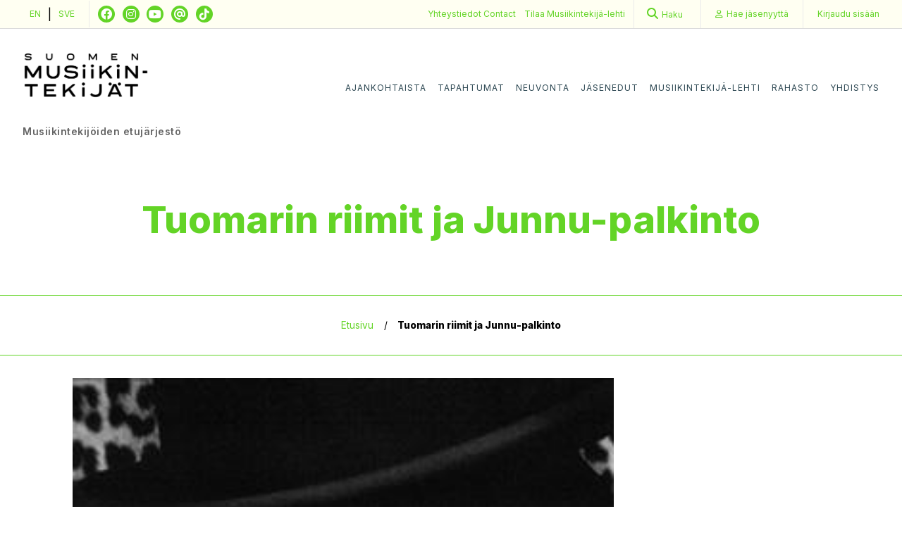

--- FILE ---
content_type: text/html; charset=UTF-8
request_url: https://musiikintekijat.fi/artikkeli/tuomarin-riimit-ja-junnu-palkinto/
body_size: 14952
content:
<!doctype html>
<html lang="fi">

<head>
  <meta charset="UTF-8">
  <meta name="viewport" content="width=device-width, initial-scale=1">
  <link rel="profile" href="http://gmpg.org/xfn/11">
  <meta name='robots' content='index, follow, max-image-preview:large, max-snippet:-1, max-video-preview:-1' />
	<style>img:is([sizes="auto" i], [sizes^="auto," i]) { contain-intrinsic-size: 3000px 1500px }</style>
	
<!-- Google Tag Manager for WordPress by gtm4wp.com -->
<script data-cfasync="false" data-pagespeed-no-defer>
	var gtm4wp_datalayer_name = "dataLayer";
	var dataLayer = dataLayer || [];
</script>
<!-- End Google Tag Manager for WordPress by gtm4wp.com -->
	<!-- This site is optimized with the Yoast SEO plugin v26.4 - https://yoast.com/wordpress/plugins/seo/ -->
	<title>Tuomarin riimit ja Junnu-palkinto - Musiikintekijät</title>
	<link rel="canonical" href="https://musiikintekijat.fi/artikkeli/tuomarin-riimit-ja-junnu-palkinto/" />
	<meta property="og:locale" content="fi_FI" />
	<meta property="og:type" content="article" />
	<meta property="og:title" content="Tuomarin riimit ja Junnu-palkinto - Musiikintekijät" />
	<meta property="og:description" content="&nbsp; Vuoden 1999 Juha Vainion Rahaston tunnustuspalkinto, 30.000 mk annettiin Tuomari Nurmiolle h&auml;nen ty&ouml;st&auml;&auml;n suomalaisena lauluntekij&auml;n&auml;. Raati perusteli valintaa n&auml;in: &#8221;Tasan kaksikymment&auml; vuotta sitten julkaisi Hannu Nurmio taiteilijanimell&auml; Tuomari Nurmio ensilevyns&auml; &#8221;Kohdusta hautaan&#8221;. Vuosien aikana h&auml;n on kirjoittanut monia my&ouml;s suurelle yleis&ouml;lle tutuiksi k&auml;yneit&auml; lauluja. Ikivihreist&auml; &#8221;Valo y&ouml;ss&auml;&#8221; tai &#8221;Kurjuuden kuningas&#8221; voi suomalainen l&ouml;yt&auml;&auml; itselleen [&hellip;]" />
	<meta property="og:url" content="https://musiikintekijat.fi/artikkeli/tuomarin-riimit-ja-junnu-palkinto/" />
	<meta property="og:site_name" content="Musiikintekijät" />
	<meta property="article:published_time" content="2013-10-08T12:23:21+00:00" />
	<meta property="article:modified_time" content="2018-05-26T11:29:22+00:00" />
	<meta property="og:image" content="https://musiikintekijat.fi/app/uploads/2018/05/nurmioiso1.jpg" />
	<meta name="author" content="Mysteerio" />
	<meta name="twitter:card" content="summary_large_image" />
	<meta name="twitter:label1" content="Written by" />
	<meta name="twitter:data1" content="Mysteerio" />
	<meta name="twitter:label2" content="Est. reading time" />
	<meta name="twitter:data2" content="9 minuuttia" />
	<script type="application/ld+json" class="yoast-schema-graph">{"@context":"https://schema.org","@graph":[{"@type":"Article","@id":"https://musiikintekijat.fi/artikkeli/tuomarin-riimit-ja-junnu-palkinto/#article","isPartOf":{"@id":"https://musiikintekijat.fi/artikkeli/tuomarin-riimit-ja-junnu-palkinto/"},"author":{"name":"Mysteerio","@id":"https://musiikintekijat.fi/#/schema/person/45851ff1292397241144c71ad331f620"},"headline":"Tuomarin riimit ja Junnu-palkinto","datePublished":"2013-10-08T12:23:21+00:00","dateModified":"2018-05-26T11:29:22+00:00","mainEntityOfPage":{"@id":"https://musiikintekijat.fi/artikkeli/tuomarin-riimit-ja-junnu-palkinto/"},"wordCount":1889,"publisher":{"@id":"https://musiikintekijat.fi/#organization"},"image":{"@id":"https://musiikintekijat.fi/artikkeli/tuomarin-riimit-ja-junnu-palkinto/#primaryimage"},"thumbnailUrl":"https://musiikintekijat.fi/app/uploads/2018/05/nurmioiso1.jpg","keywords":["haastattelu"],"articleSection":["Artikkeli"],"inLanguage":"fi"},{"@type":"WebPage","@id":"https://musiikintekijat.fi/artikkeli/tuomarin-riimit-ja-junnu-palkinto/","url":"https://musiikintekijat.fi/artikkeli/tuomarin-riimit-ja-junnu-palkinto/","name":"Tuomarin riimit ja Junnu-palkinto - Musiikintekijät","isPartOf":{"@id":"https://musiikintekijat.fi/#website"},"primaryImageOfPage":{"@id":"https://musiikintekijat.fi/artikkeli/tuomarin-riimit-ja-junnu-palkinto/#primaryimage"},"image":{"@id":"https://musiikintekijat.fi/artikkeli/tuomarin-riimit-ja-junnu-palkinto/#primaryimage"},"thumbnailUrl":"https://musiikintekijat.fi/app/uploads/2018/05/nurmioiso1.jpg","datePublished":"2013-10-08T12:23:21+00:00","dateModified":"2018-05-26T11:29:22+00:00","breadcrumb":{"@id":"https://musiikintekijat.fi/artikkeli/tuomarin-riimit-ja-junnu-palkinto/#breadcrumb"},"inLanguage":"fi","potentialAction":[{"@type":"ReadAction","target":["https://musiikintekijat.fi/artikkeli/tuomarin-riimit-ja-junnu-palkinto/"]}]},{"@type":"ImageObject","inLanguage":"fi","@id":"https://musiikintekijat.fi/artikkeli/tuomarin-riimit-ja-junnu-palkinto/#primaryimage","url":"https://musiikintekijat.fi/app/uploads/2018/05/nurmioiso1.jpg","contentUrl":"https://musiikintekijat.fi/app/uploads/2018/05/nurmioiso1.jpg","width":283,"height":375},{"@type":"BreadcrumbList","@id":"https://musiikintekijat.fi/artikkeli/tuomarin-riimit-ja-junnu-palkinto/#breadcrumb","itemListElement":[{"@type":"ListItem","position":1,"name":"Etusivu","item":"https://musiikintekijat.fi/"},{"@type":"ListItem","position":2,"name":"Tuomarin riimit ja Junnu-palkinto"}]},{"@type":"WebSite","@id":"https://musiikintekijat.fi/#website","url":"https://musiikintekijat.fi/","name":"Musiikintekijät","description":"Turvaa ja edistää musiikintekijöiden asemaa sekä auttaa kehittymään musiikintekijänä.","publisher":{"@id":"https://musiikintekijat.fi/#organization"},"potentialAction":[{"@type":"SearchAction","target":{"@type":"EntryPoint","urlTemplate":"https://musiikintekijat.fi/?s={search_term_string}"},"query-input":{"@type":"PropertyValueSpecification","valueRequired":true,"valueName":"search_term_string"}}],"inLanguage":"fi"},{"@type":"Organization","@id":"https://musiikintekijat.fi/#organization","name":"Musiikintekijät","url":"https://musiikintekijat.fi/","logo":{"@type":"ImageObject","inLanguage":"fi","@id":"https://musiikintekijat.fi/#/schema/logo/image/","url":"https://musiikintekijat.fi/app/uploads/2026/01/mustek_logo_elementit_rgb2-scaled.jpg","contentUrl":"https://musiikintekijat.fi/app/uploads/2026/01/mustek_logo_elementit_rgb2-scaled.jpg","width":2560,"height":1810,"caption":"Musiikintekijät"},"image":{"@id":"https://musiikintekijat.fi/#/schema/logo/image/"}},{"@type":"Person","@id":"https://musiikintekijat.fi/#/schema/person/45851ff1292397241144c71ad331f620","name":"Mysteerio","image":{"@type":"ImageObject","inLanguage":"fi","@id":"https://musiikintekijat.fi/#/schema/person/image/","url":"https://secure.gravatar.com/avatar/535020b7d05185bec66dc0c8300c68b8bad048b145abb547448da826248b753c?s=96&d=mm&r=g","contentUrl":"https://secure.gravatar.com/avatar/535020b7d05185bec66dc0c8300c68b8bad048b145abb547448da826248b753c?s=96&d=mm&r=g","caption":"Mysteerio"},"url":"https://musiikintekijat.fi/author/mysteerio/"}]}</script>
	<!-- / Yoast SEO plugin. -->


<link rel="alternate" type="application/rss+xml" title="Musiikintekijät &raquo; syöte" href="https://musiikintekijat.fi/feed/" />
<link rel="alternate" type="application/rss+xml" title="Musiikintekijät &raquo; kommenttien syöte" href="https://musiikintekijat.fi/comments/feed/" />
<script type="text/javascript">
/* <![CDATA[ */
window._wpemojiSettings = {"baseUrl":"https:\/\/s.w.org\/images\/core\/emoji\/16.0.1\/72x72\/","ext":".png","svgUrl":"https:\/\/s.w.org\/images\/core\/emoji\/16.0.1\/svg\/","svgExt":".svg","source":{"concatemoji":"https:\/\/musiikintekijat.fi\/wp\/wp-includes\/js\/wp-emoji-release.min.js?ver=6.8.3"}};
/*! This file is auto-generated */
!function(s,n){var o,i,e;function c(e){try{var t={supportTests:e,timestamp:(new Date).valueOf()};sessionStorage.setItem(o,JSON.stringify(t))}catch(e){}}function p(e,t,n){e.clearRect(0,0,e.canvas.width,e.canvas.height),e.fillText(t,0,0);var t=new Uint32Array(e.getImageData(0,0,e.canvas.width,e.canvas.height).data),a=(e.clearRect(0,0,e.canvas.width,e.canvas.height),e.fillText(n,0,0),new Uint32Array(e.getImageData(0,0,e.canvas.width,e.canvas.height).data));return t.every(function(e,t){return e===a[t]})}function u(e,t){e.clearRect(0,0,e.canvas.width,e.canvas.height),e.fillText(t,0,0);for(var n=e.getImageData(16,16,1,1),a=0;a<n.data.length;a++)if(0!==n.data[a])return!1;return!0}function f(e,t,n,a){switch(t){case"flag":return n(e,"\ud83c\udff3\ufe0f\u200d\u26a7\ufe0f","\ud83c\udff3\ufe0f\u200b\u26a7\ufe0f")?!1:!n(e,"\ud83c\udde8\ud83c\uddf6","\ud83c\udde8\u200b\ud83c\uddf6")&&!n(e,"\ud83c\udff4\udb40\udc67\udb40\udc62\udb40\udc65\udb40\udc6e\udb40\udc67\udb40\udc7f","\ud83c\udff4\u200b\udb40\udc67\u200b\udb40\udc62\u200b\udb40\udc65\u200b\udb40\udc6e\u200b\udb40\udc67\u200b\udb40\udc7f");case"emoji":return!a(e,"\ud83e\udedf")}return!1}function g(e,t,n,a){var r="undefined"!=typeof WorkerGlobalScope&&self instanceof WorkerGlobalScope?new OffscreenCanvas(300,150):s.createElement("canvas"),o=r.getContext("2d",{willReadFrequently:!0}),i=(o.textBaseline="top",o.font="600 32px Arial",{});return e.forEach(function(e){i[e]=t(o,e,n,a)}),i}function t(e){var t=s.createElement("script");t.src=e,t.defer=!0,s.head.appendChild(t)}"undefined"!=typeof Promise&&(o="wpEmojiSettingsSupports",i=["flag","emoji"],n.supports={everything:!0,everythingExceptFlag:!0},e=new Promise(function(e){s.addEventListener("DOMContentLoaded",e,{once:!0})}),new Promise(function(t){var n=function(){try{var e=JSON.parse(sessionStorage.getItem(o));if("object"==typeof e&&"number"==typeof e.timestamp&&(new Date).valueOf()<e.timestamp+604800&&"object"==typeof e.supportTests)return e.supportTests}catch(e){}return null}();if(!n){if("undefined"!=typeof Worker&&"undefined"!=typeof OffscreenCanvas&&"undefined"!=typeof URL&&URL.createObjectURL&&"undefined"!=typeof Blob)try{var e="postMessage("+g.toString()+"("+[JSON.stringify(i),f.toString(),p.toString(),u.toString()].join(",")+"));",a=new Blob([e],{type:"text/javascript"}),r=new Worker(URL.createObjectURL(a),{name:"wpTestEmojiSupports"});return void(r.onmessage=function(e){c(n=e.data),r.terminate(),t(n)})}catch(e){}c(n=g(i,f,p,u))}t(n)}).then(function(e){for(var t in e)n.supports[t]=e[t],n.supports.everything=n.supports.everything&&n.supports[t],"flag"!==t&&(n.supports.everythingExceptFlag=n.supports.everythingExceptFlag&&n.supports[t]);n.supports.everythingExceptFlag=n.supports.everythingExceptFlag&&!n.supports.flag,n.DOMReady=!1,n.readyCallback=function(){n.DOMReady=!0}}).then(function(){return e}).then(function(){var e;n.supports.everything||(n.readyCallback(),(e=n.source||{}).concatemoji?t(e.concatemoji):e.wpemoji&&e.twemoji&&(t(e.twemoji),t(e.wpemoji)))}))}((window,document),window._wpemojiSettings);
/* ]]> */
</script>
<link rel='stylesheet' id='style-maintenance-css' href='https://musiikintekijat.fi/app/plugins/wp-basic-importer-pro/assets/css/style-maintenance.css?ver=6.8.3' type='text/css' media='all' />
<style id='wp-emoji-styles-inline-css' type='text/css'>

	img.wp-smiley, img.emoji {
		display: inline !important;
		border: none !important;
		box-shadow: none !important;
		height: 1em !important;
		width: 1em !important;
		margin: 0 0.07em !important;
		vertical-align: -0.1em !important;
		background: none !important;
		padding: 0 !important;
	}
</style>
<link rel='stylesheet' id='wp-block-library-css' href='https://musiikintekijat.fi/wp/wp-includes/css/dist/block-library/style.min.css?ver=6.8.3' type='text/css' media='all' />
<style id='classic-theme-styles-inline-css' type='text/css'>
/*! This file is auto-generated */
.wp-block-button__link{color:#fff;background-color:#32373c;border-radius:9999px;box-shadow:none;text-decoration:none;padding:calc(.667em + 2px) calc(1.333em + 2px);font-size:1.125em}.wp-block-file__button{background:#32373c;color:#fff;text-decoration:none}
</style>
<style id='global-styles-inline-css' type='text/css'>
:root{--wp--preset--aspect-ratio--square: 1;--wp--preset--aspect-ratio--4-3: 4/3;--wp--preset--aspect-ratio--3-4: 3/4;--wp--preset--aspect-ratio--3-2: 3/2;--wp--preset--aspect-ratio--2-3: 2/3;--wp--preset--aspect-ratio--16-9: 16/9;--wp--preset--aspect-ratio--9-16: 9/16;--wp--preset--color--black: #000000;--wp--preset--color--cyan-bluish-gray: #abb8c3;--wp--preset--color--white: #ffffff;--wp--preset--color--pale-pink: #f78da7;--wp--preset--color--vivid-red: #cf2e2e;--wp--preset--color--luminous-vivid-orange: #ff6900;--wp--preset--color--luminous-vivid-amber: #fcb900;--wp--preset--color--light-green-cyan: #7bdcb5;--wp--preset--color--vivid-green-cyan: #00d084;--wp--preset--color--pale-cyan-blue: #8ed1fc;--wp--preset--color--vivid-cyan-blue: #0693e3;--wp--preset--color--vivid-purple: #9b51e0;--wp--preset--gradient--vivid-cyan-blue-to-vivid-purple: linear-gradient(135deg,rgba(6,147,227,1) 0%,rgb(155,81,224) 100%);--wp--preset--gradient--light-green-cyan-to-vivid-green-cyan: linear-gradient(135deg,rgb(122,220,180) 0%,rgb(0,208,130) 100%);--wp--preset--gradient--luminous-vivid-amber-to-luminous-vivid-orange: linear-gradient(135deg,rgba(252,185,0,1) 0%,rgba(255,105,0,1) 100%);--wp--preset--gradient--luminous-vivid-orange-to-vivid-red: linear-gradient(135deg,rgba(255,105,0,1) 0%,rgb(207,46,46) 100%);--wp--preset--gradient--very-light-gray-to-cyan-bluish-gray: linear-gradient(135deg,rgb(238,238,238) 0%,rgb(169,184,195) 100%);--wp--preset--gradient--cool-to-warm-spectrum: linear-gradient(135deg,rgb(74,234,220) 0%,rgb(151,120,209) 20%,rgb(207,42,186) 40%,rgb(238,44,130) 60%,rgb(251,105,98) 80%,rgb(254,248,76) 100%);--wp--preset--gradient--blush-light-purple: linear-gradient(135deg,rgb(255,206,236) 0%,rgb(152,150,240) 100%);--wp--preset--gradient--blush-bordeaux: linear-gradient(135deg,rgb(254,205,165) 0%,rgb(254,45,45) 50%,rgb(107,0,62) 100%);--wp--preset--gradient--luminous-dusk: linear-gradient(135deg,rgb(255,203,112) 0%,rgb(199,81,192) 50%,rgb(65,88,208) 100%);--wp--preset--gradient--pale-ocean: linear-gradient(135deg,rgb(255,245,203) 0%,rgb(182,227,212) 50%,rgb(51,167,181) 100%);--wp--preset--gradient--electric-grass: linear-gradient(135deg,rgb(202,248,128) 0%,rgb(113,206,126) 100%);--wp--preset--gradient--midnight: linear-gradient(135deg,rgb(2,3,129) 0%,rgb(40,116,252) 100%);--wp--preset--font-size--small: 13px;--wp--preset--font-size--medium: 20px;--wp--preset--font-size--large: 36px;--wp--preset--font-size--x-large: 42px;--wp--preset--spacing--20: 0.44rem;--wp--preset--spacing--30: 0.67rem;--wp--preset--spacing--40: 1rem;--wp--preset--spacing--50: 1.5rem;--wp--preset--spacing--60: 2.25rem;--wp--preset--spacing--70: 3.38rem;--wp--preset--spacing--80: 5.06rem;--wp--preset--shadow--natural: 6px 6px 9px rgba(0, 0, 0, 0.2);--wp--preset--shadow--deep: 12px 12px 50px rgba(0, 0, 0, 0.4);--wp--preset--shadow--sharp: 6px 6px 0px rgba(0, 0, 0, 0.2);--wp--preset--shadow--outlined: 6px 6px 0px -3px rgba(255, 255, 255, 1), 6px 6px rgba(0, 0, 0, 1);--wp--preset--shadow--crisp: 6px 6px 0px rgba(0, 0, 0, 1);}:where(.is-layout-flex){gap: 0.5em;}:where(.is-layout-grid){gap: 0.5em;}body .is-layout-flex{display: flex;}.is-layout-flex{flex-wrap: wrap;align-items: center;}.is-layout-flex > :is(*, div){margin: 0;}body .is-layout-grid{display: grid;}.is-layout-grid > :is(*, div){margin: 0;}:where(.wp-block-columns.is-layout-flex){gap: 2em;}:where(.wp-block-columns.is-layout-grid){gap: 2em;}:where(.wp-block-post-template.is-layout-flex){gap: 1.25em;}:where(.wp-block-post-template.is-layout-grid){gap: 1.25em;}.has-black-color{color: var(--wp--preset--color--black) !important;}.has-cyan-bluish-gray-color{color: var(--wp--preset--color--cyan-bluish-gray) !important;}.has-white-color{color: var(--wp--preset--color--white) !important;}.has-pale-pink-color{color: var(--wp--preset--color--pale-pink) !important;}.has-vivid-red-color{color: var(--wp--preset--color--vivid-red) !important;}.has-luminous-vivid-orange-color{color: var(--wp--preset--color--luminous-vivid-orange) !important;}.has-luminous-vivid-amber-color{color: var(--wp--preset--color--luminous-vivid-amber) !important;}.has-light-green-cyan-color{color: var(--wp--preset--color--light-green-cyan) !important;}.has-vivid-green-cyan-color{color: var(--wp--preset--color--vivid-green-cyan) !important;}.has-pale-cyan-blue-color{color: var(--wp--preset--color--pale-cyan-blue) !important;}.has-vivid-cyan-blue-color{color: var(--wp--preset--color--vivid-cyan-blue) !important;}.has-vivid-purple-color{color: var(--wp--preset--color--vivid-purple) !important;}.has-black-background-color{background-color: var(--wp--preset--color--black) !important;}.has-cyan-bluish-gray-background-color{background-color: var(--wp--preset--color--cyan-bluish-gray) !important;}.has-white-background-color{background-color: var(--wp--preset--color--white) !important;}.has-pale-pink-background-color{background-color: var(--wp--preset--color--pale-pink) !important;}.has-vivid-red-background-color{background-color: var(--wp--preset--color--vivid-red) !important;}.has-luminous-vivid-orange-background-color{background-color: var(--wp--preset--color--luminous-vivid-orange) !important;}.has-luminous-vivid-amber-background-color{background-color: var(--wp--preset--color--luminous-vivid-amber) !important;}.has-light-green-cyan-background-color{background-color: var(--wp--preset--color--light-green-cyan) !important;}.has-vivid-green-cyan-background-color{background-color: var(--wp--preset--color--vivid-green-cyan) !important;}.has-pale-cyan-blue-background-color{background-color: var(--wp--preset--color--pale-cyan-blue) !important;}.has-vivid-cyan-blue-background-color{background-color: var(--wp--preset--color--vivid-cyan-blue) !important;}.has-vivid-purple-background-color{background-color: var(--wp--preset--color--vivid-purple) !important;}.has-black-border-color{border-color: var(--wp--preset--color--black) !important;}.has-cyan-bluish-gray-border-color{border-color: var(--wp--preset--color--cyan-bluish-gray) !important;}.has-white-border-color{border-color: var(--wp--preset--color--white) !important;}.has-pale-pink-border-color{border-color: var(--wp--preset--color--pale-pink) !important;}.has-vivid-red-border-color{border-color: var(--wp--preset--color--vivid-red) !important;}.has-luminous-vivid-orange-border-color{border-color: var(--wp--preset--color--luminous-vivid-orange) !important;}.has-luminous-vivid-amber-border-color{border-color: var(--wp--preset--color--luminous-vivid-amber) !important;}.has-light-green-cyan-border-color{border-color: var(--wp--preset--color--light-green-cyan) !important;}.has-vivid-green-cyan-border-color{border-color: var(--wp--preset--color--vivid-green-cyan) !important;}.has-pale-cyan-blue-border-color{border-color: var(--wp--preset--color--pale-cyan-blue) !important;}.has-vivid-cyan-blue-border-color{border-color: var(--wp--preset--color--vivid-cyan-blue) !important;}.has-vivid-purple-border-color{border-color: var(--wp--preset--color--vivid-purple) !important;}.has-vivid-cyan-blue-to-vivid-purple-gradient-background{background: var(--wp--preset--gradient--vivid-cyan-blue-to-vivid-purple) !important;}.has-light-green-cyan-to-vivid-green-cyan-gradient-background{background: var(--wp--preset--gradient--light-green-cyan-to-vivid-green-cyan) !important;}.has-luminous-vivid-amber-to-luminous-vivid-orange-gradient-background{background: var(--wp--preset--gradient--luminous-vivid-amber-to-luminous-vivid-orange) !important;}.has-luminous-vivid-orange-to-vivid-red-gradient-background{background: var(--wp--preset--gradient--luminous-vivid-orange-to-vivid-red) !important;}.has-very-light-gray-to-cyan-bluish-gray-gradient-background{background: var(--wp--preset--gradient--very-light-gray-to-cyan-bluish-gray) !important;}.has-cool-to-warm-spectrum-gradient-background{background: var(--wp--preset--gradient--cool-to-warm-spectrum) !important;}.has-blush-light-purple-gradient-background{background: var(--wp--preset--gradient--blush-light-purple) !important;}.has-blush-bordeaux-gradient-background{background: var(--wp--preset--gradient--blush-bordeaux) !important;}.has-luminous-dusk-gradient-background{background: var(--wp--preset--gradient--luminous-dusk) !important;}.has-pale-ocean-gradient-background{background: var(--wp--preset--gradient--pale-ocean) !important;}.has-electric-grass-gradient-background{background: var(--wp--preset--gradient--electric-grass) !important;}.has-midnight-gradient-background{background: var(--wp--preset--gradient--midnight) !important;}.has-small-font-size{font-size: var(--wp--preset--font-size--small) !important;}.has-medium-font-size{font-size: var(--wp--preset--font-size--medium) !important;}.has-large-font-size{font-size: var(--wp--preset--font-size--large) !important;}.has-x-large-font-size{font-size: var(--wp--preset--font-size--x-large) !important;}
:where(.wp-block-post-template.is-layout-flex){gap: 1.25em;}:where(.wp-block-post-template.is-layout-grid){gap: 1.25em;}
:where(.wp-block-columns.is-layout-flex){gap: 2em;}:where(.wp-block-columns.is-layout-grid){gap: 2em;}
:root :where(.wp-block-pullquote){font-size: 1.5em;line-height: 1.6;}
</style>
<link rel='stylesheet' id='contact-form-7-css' href='https://musiikintekijat.fi/app/plugins/contact-form-7/includes/css/styles.css?ver=5.9.8' type='text/css' media='all' />
<link rel='stylesheet' id='smt-style-css' href='https://musiikintekijat.fi/app/themes/smt/style.css?ver=2026012509' type='text/css' media='all' />
<link rel='stylesheet' id='font-awesome-css' href='https://musiikintekijat.fi/app/themes/smt/css/fontawesome-all.min.css?ver=2026012509' type='text/css' media='all' />
<script type="text/javascript" src="https://musiikintekijat.fi/wp/wp-includes/js/jquery/jquery.min.js?ver=3.7.1" id="jquery-core-js"></script>
<script type="text/javascript" src="https://musiikintekijat.fi/wp/wp-includes/js/jquery/jquery-migrate.min.js?ver=3.4.1" id="jquery-migrate-js"></script>
<script type="text/javascript" id="ajax-login-script-js-extra">
/* <![CDATA[ */
var ajax_login_object = {"ajaxurl":"https:\/\/musiikintekijat.fi\/wp\/wp-admin\/admin-ajax.php","redirecturl":"\/artikkeli\/tuomarin-riimit-ja-junnu-palkinto\/","ajax_nonce":"9e425f2071","ajax_podio_nonce":"2661553350"};
/* ]]> */
</script>
<script type="text/javascript" src="https://musiikintekijat.fi/app/themes/smt/js/ajax-login-script.js?ver=6.8.3" id="ajax-login-script-js"></script>
<script type="text/javascript" src="https://musiikintekijat.fi/wp/wp-includes/js/tinymce/tinymce.min.js?ver=49110-20250317" id="wp-tinymce-root-js"></script>
<script type="text/javascript" src="https://musiikintekijat.fi/wp/wp-includes/js/tinymce/plugins/compat3x/plugin.min.js?ver=49110-20250317" id="wp-tinymce-js"></script>
<link rel="https://api.w.org/" href="https://musiikintekijat.fi/wp-json/" /><link rel="alternate" title="JSON" type="application/json" href="https://musiikintekijat.fi/wp-json/wp/v2/posts/4508" /><link rel="EditURI" type="application/rsd+xml" title="RSD" href="https://musiikintekijat.fi/wp/xmlrpc.php?rsd" />
<meta name="generator" content="WordPress 6.8.3" />
<link rel='shortlink' href='https://musiikintekijat.fi/?p=4508' />
<link rel="alternate" title="oEmbed (JSON)" type="application/json+oembed" href="https://musiikintekijat.fi/wp-json/oembed/1.0/embed?url=https%3A%2F%2Fmusiikintekijat.fi%2Fartikkeli%2Ftuomarin-riimit-ja-junnu-palkinto%2F" />
<link rel="alternate" title="oEmbed (XML)" type="text/xml+oembed" href="https://musiikintekijat.fi/wp-json/oembed/1.0/embed?url=https%3A%2F%2Fmusiikintekijat.fi%2Fartikkeli%2Ftuomarin-riimit-ja-junnu-palkinto%2F&#038;format=xml" />

<!-- Google Tag Manager for WordPress by gtm4wp.com -->
<!-- GTM Container placement set to manual -->
<script data-cfasync="false" data-pagespeed-no-defer>
	var dataLayer_content = {"pagePostType":"post","pagePostType2":"single-post","pageCategory":["artikkeli"],"pageAttributes":["haastattelu"],"pagePostAuthor":"Mysteerio"};
	dataLayer.push( dataLayer_content );
</script>
<script data-cfasync="false" data-pagespeed-no-defer>
(function(w,d,s,l,i){w[l]=w[l]||[];w[l].push({'gtm.start':
new Date().getTime(),event:'gtm.js'});var f=d.getElementsByTagName(s)[0],
j=d.createElement(s),dl=l!='dataLayer'?'&l='+l:'';j.async=true;j.src=
'//www.googletagmanager.com/gtm.js?id='+i+dl;f.parentNode.insertBefore(j,f);
})(window,document,'script','dataLayer','GTM-T6RN9ZG');
</script>
<!-- End Google Tag Manager for WordPress by gtm4wp.com --><link rel="icon" href="https://musiikintekijat.fi/app/uploads/2020/10/cropped-cropped-favicon_trans-32x32-1-32x32.png" sizes="32x32" />
<link rel="icon" href="https://musiikintekijat.fi/app/uploads/2020/10/cropped-cropped-favicon_trans-32x32-1-192x192.png" sizes="192x192" />
<link rel="apple-touch-icon" href="https://musiikintekijat.fi/app/uploads/2020/10/cropped-cropped-favicon_trans-32x32-1-180x180.png" />
<meta name="msapplication-TileImage" content="https://musiikintekijat.fi/app/uploads/2020/10/cropped-cropped-favicon_trans-32x32-1-270x270.png" />
</head>

<body class="wp-singular post-template-default single single-post postid-4508 single-format-standard wp-custom-logo wp-theme-smt selvis-magazine">
  
<!-- GTM Container placement set to manual -->
<!-- Google Tag Manager (noscript) -->
				<noscript><iframe src="https://www.googletagmanager.com/ns.html?id=GTM-T6RN9ZG" height="0" width="0" style="display:none;visibility:hidden" aria-hidden="true"></iframe></noscript>
<!-- End Google Tag Manager (noscript) -->    <div id="page" class="site" style="outline: none;">
    <a class="skip-link screen-reader-text" href="#content">Skip to content</a>

    <div class="sub-header">
  <div class="condensed">
    <div class="header-right__top">
      <div class="sub-header__left">
        <div class="lang-nav">
  <a href="/apply-for-membership">EN</a>  |  <a href="/bli-medlem">SVE</a>
</div>
          <div class="social-media">
    <ul>
              <li><a href="https://www.facebook.com/suomenmusiikintekijat/" class="fab fa-classic fa-brands fa-facebook" target="_blank"></a></li>
              <li><a href="https://www.instagram.com/suomen_musiikintekijat/" class="fab fa-classic fa-brands fa-instagram" target="_blank"></a></li>
              <li><a href="https://www.youtube.com/channel/UCunNhJ_BtEvdnDkw5fT7z6Q" class="fab fa-classic fa-brands fa-youtube" target="_blank"></a></li>
              <li><a href="https://www.threads.net/@suomen_musiikintekijat" class="fab fa-classic fa-solid fa-at" target="_blank"></a></li>
              <li><a href="https://www.tiktok.com/@suomenmusiikintekijat" class="fab fa-classic fa-brands fa-tiktok" target="_blank"></a></li>
          </ul>
  </div>
      </div>
      <div class="order-link">
    <a href="/yhteystiedot/">
        Yhteystiedot
    </a>
    <a href="/contact/">
        Contact
    </a>
</div>      <div class="order-link">
    <a href="/lehtitilaus">
        Tilaa <span class="tab-landscape-only">Musiikintekijä</span>-lehti
    </a>
</div>
      <form action="/">
  <div class="search-bar">
    <a href="/?s="><i class="fa fa-search"></i><span class="desktop-only">Haku</span></a>
  </div>
</form>
      <div class="sub-nav">
  <div class="menu-sub-navigation-container"><ul id="sub-menu" class="menu"><li id="menu-item-46" class="menu-item menu-item-type-post_type menu-item-object-page menu-item-46"><a href="https://musiikintekijat.fi/hae-jasenyytta/"><span class="desktop-only">Hae jäsenyyttä</span><span class="mobile-only">Jäseneksi</span></a></li>
<li id="menu-item-47" class="menu-item menu-item-type-post_type menu-item-object-page menu-item-47"><a href="https://musiikintekijat.fi/kirjaudu-sisaan/">Kirjaudu<span class="desktop-only">&nbsp;sisään</span></a></li>
</ul></div></div>
    </div>
  </div>
</div>
<div class="header-wrapper">
  <header class="condensed">
    <div class="header">
      <div class="header-right">
        <div class="header-navigation">
          <div class="branding">
            <a href="/"><a href="https://musiikintekijat.fi/" class="custom-logo-link" rel="home"><img width="2560" height="1810" src="https://musiikintekijat.fi/app/uploads/2026/01/mustek_logo_elementit_rgb2-scaled.jpg" class="custom-logo" alt="Musiikintekijät" decoding="async" fetchpriority="high" srcset="https://musiikintekijat.fi/app/uploads/2026/01/mustek_logo_elementit_rgb2-scaled.jpg 2560w, https://musiikintekijat.fi/app/uploads/2026/01/mustek_logo_elementit_rgb2-300x212.jpg 300w, https://musiikintekijat.fi/app/uploads/2026/01/mustek_logo_elementit_rgb2-1024x724.jpg 1024w, https://musiikintekijat.fi/app/uploads/2026/01/mustek_logo_elementit_rgb2-768x543.jpg 768w, https://musiikintekijat.fi/app/uploads/2026/01/mustek_logo_elementit_rgb2-1536x1086.jpg 1536w, https://musiikintekijat.fi/app/uploads/2026/01/mustek_logo_elementit_rgb2-2048x1448.jpg 2048w, https://musiikintekijat.fi/app/uploads/2026/01/mustek_logo_elementit_rgb2-760x537.jpg 760w" sizes="(max-width: 2560px) 100vw, 2560px" /></a></a>
            <p>Musiikintekijöiden etujärjestö</p>
          </div>
          <div class="navigation-toggle">
            <span></span>
            <span></span>
            <span></span>
          </div>
          <div class="navigation navigation--main">
            <div class="menu-main-menu-container"><ul id="primary-menu" class="menu"><li id="menu-item-51" class="menu-item menu-item-type-post_type menu-item-object-page navigation__item menu-item-51"><a href="https://musiikintekijat.fi/ajankohtaista/">Ajankohtaista</a></li>
<li id="menu-item-323" class="menu-item menu-item-type-post_type menu-item-object-page navigation__item menu-item-323"><a href="https://musiikintekijat.fi/ajankohtaista/tapahtumat/">Tapahtumat</a></li>
<li id="menu-item-50" class="menu-item menu-item-type-post_type menu-item-object-page navigation__item menu-item-50"><a href="https://musiikintekijat.fi/neuvonta/">Neuvonta</a></li>
<li id="menu-item-49" class="menu-item menu-item-type-post_type menu-item-object-page navigation__item menu-item-49"><a href="https://musiikintekijat.fi/jasenedut/">Jäsenedut</a></li>
<li id="menu-item-15222" class="menu-item menu-item-type-post_type menu-item-object-page navigation__item menu-item-15222"><a href="https://musiikintekijat.fi/yhdistys/musiikintekijalehti/">Musiikintekijä-lehti</a></li>
<li id="menu-item-12739" class="menu-item menu-item-type-post_type menu-item-object-page navigation__item menu-item-12739"><a href="https://musiikintekijat.fi/ajankohtaista/musiikintekijoiden-rahasto/">Rahasto</a></li>
<li id="menu-item-48" class="menu-item menu-item-type-post_type menu-item-object-page navigation__item menu-item-48"><a href="https://musiikintekijat.fi/yhdistys/">Yhdistys</a></li>
</ul></div>          </div>
        </div>

        <div class="navigation navigation--mobile">
          <div class="menu-main-menu-container"><ul id="primary-menu" class="menu"><li class="menu-item menu-item-type-post_type menu-item-object-page navigation__item menu-item-51"><a href="https://musiikintekijat.fi/ajankohtaista/">Ajankohtaista</a></li>
<li class="menu-item menu-item-type-post_type menu-item-object-page navigation__item menu-item-323"><a href="https://musiikintekijat.fi/ajankohtaista/tapahtumat/">Tapahtumat</a></li>
<li class="menu-item menu-item-type-post_type menu-item-object-page navigation__item menu-item-50"><a href="https://musiikintekijat.fi/neuvonta/">Neuvonta</a></li>
<li class="menu-item menu-item-type-post_type menu-item-object-page navigation__item menu-item-49"><a href="https://musiikintekijat.fi/jasenedut/">Jäsenedut</a></li>
<li class="menu-item menu-item-type-post_type menu-item-object-page navigation__item menu-item-15222"><a href="https://musiikintekijat.fi/yhdistys/musiikintekijalehti/">Musiikintekijä-lehti</a></li>
<li class="menu-item menu-item-type-post_type menu-item-object-page navigation__item menu-item-12739"><a href="https://musiikintekijat.fi/ajankohtaista/musiikintekijoiden-rahasto/">Rahasto</a></li>
<li class="menu-item menu-item-type-post_type menu-item-object-page navigation__item menu-item-48"><a href="https://musiikintekijat.fi/yhdistys/">Yhdistys</a></li>
</ul></div>        </div>
        <script type="text/javascript">
          const toggle = document.querySelector('.navigation-toggle');
          const nav = document.querySelector('.navigation--mobile');

          toggle.addEventListener('click', function(e) {
            e.stopPropagation();
            nav.classList.toggle('is-open');
            this.classList.toggle('is-open');
          });
        </script>
      </div><!-- Header right end -->
    </div><!-- Header end -->
  </header>
</div>
              <section class="section section--highlight">
    <div class="section__header">
      <div class="condensed condensed--flat">
                  <h1 class="login-title" style="font-size: 4.14vw">Tuomarin riimit ja Junnu-palkinto</h1>
              </div>
    </div>
  </section>
      
  <section class="section section--breadcrumbs">
    <div id="breadcrumbs" class="breadcrumbs"><span><span><a href="https://musiikintekijat.fi/">Etusivu</a></span> <span class="separator">/</span> <span class="breadcrumb_last" aria-current="page"><strong>Tuomarin riimit ja Junnu-palkinto</strong></span></span></div>  </section>
      <div id="content" class="site-content">
<div class="news">
  <!-- Left Section -->
  <section class="section section--content condensed">
      <div class="main">
      <article>
                  <div class="article__image">
            <img width="283" height="375" src="https://musiikintekijat.fi/app/uploads/2018/05/nurmioiso1.jpg" class="attachment-article-column-image size-article-column-image wp-post-image" alt="" decoding="async" srcset="https://musiikintekijat.fi/app/uploads/2018/05/nurmioiso1.jpg 283w, https://musiikintekijat.fi/app/uploads/2018/05/nurmioiso1-226x300.jpg 226w" sizes="(max-width: 283px) 100vw, 283px" />            <span class="image-author background-gold">Tuomari Nurmio</span>
              
                              <span class="image-tag background-gold">Haastattelu</span>
                        </div>
        
        <div class="article__content">
          <h1 class="entry-title">Tuomarin riimit ja Junnu-palkinto</h1>
          <div class="article__meta">
            <span class="meta__author"><strong>Teksti:</strong> Kikka Laitinen</span><span class="meta__submitted"><strong>Julkaistu: </strong> 8.10.2013</span><span class="meta__edited"><strong>Muokattu:</strong> 26.5.2018 klo 13:29</span><span class="meta__imgauthor"><strong>Kuva: </strong>Johanna Kustannus Oy</span>          </div>

                      <div class="article__ingress">
              "Sanat kunniapaikalla"            </div>
          
          <div class="article__content">
            <h4 style="font-family: Arial, Helvetica, sans-serif; line-height: normal;"><img decoding="async" alt="" src="https://musiikintekijat.fi/app/uploads/2018/05/nurmioiso1.jpg" style="width: 283px; height: 375px;"></p>
<h4 style="font-family: Arial, Helvetica, sans-serif; line-height: normal;">&nbsp;</h4>
<p>Vuoden 1999 Juha Vainion Rahaston tunnustuspalkinto, 30.000 mk annettiin Tuomari Nurmiolle h&auml;nen ty&ouml;st&auml;&auml;n suomalaisena lauluntekij&auml;n&auml;. Raati perusteli valintaa n&auml;in:</p>
<p>&#8221;Tasan kaksikymment&auml; vuotta sitten julkaisi Hannu Nurmio taiteilijanimell&auml; Tuomari Nurmio ensilevyns&auml; &#8221;Kohdusta hautaan&#8221;. Vuosien aikana h&auml;n on kirjoittanut monia my&ouml;s suurelle yleis&ouml;lle tutuiksi k&auml;yneit&auml; lauluja. Ikivihreist&auml; &#8221;Valo y&ouml;ss&auml;&#8221; tai &#8221;Kurjuuden kuningas&#8221; voi suomalainen l&ouml;yt&auml;&auml; itselleen sit&auml; niin tuttua ohikiit&auml;v&auml;n el&auml;m&auml;n tuskaa. Toisaalta Nurmio osaa tyylitell&auml; my&ouml;s perinteisen rillumarein hengess&auml;: monet laulut kuten &#8221;Id&auml;n lokari&#8221;, &#8221;Miehen el&auml;m&auml;&auml;&#8221;, &#8221;Ramona&#8221;, &#8221;Kulman kuppilassa&#8221; tai &#8221;Kivinen tie&#8221; ovat nykyajan iskelm&auml;romantiikkaa parhaimmillaan resuisine baareineen ja v&auml;rikk&auml;ine keskushenkil&ouml;ineen. Niin on my&ouml;s uusi &#8221;Tonnin stiflat&#8221;, jossa h&auml;n liikkuu samoissa maisemissa kuin Juha Vainio &#8221;Kolmatta linjaa&#8221;.</p>
<p>Nurmion tuotannon herkemp&auml;&auml; puolta edustavat sellaiset aseistariisuvat rakkauslaulut kuin &#8221;Laaksossa&#8221;, &#8221;Viel&auml; yksi opetus&#8221;, &#8221;Rakkauden talossa&#8221; ja &#8221;Laulu numero 99&#8221;, joilla taatusti voi l&ouml;yt&auml;&auml; tien naisen syd&auml;meen. Lis&auml;ksi &#8211; Nurmiolla on aina ollut oma salainen puutarhansa, jossa syntyneet laulut kukin voi tulkita oman mielikuvituksensa ja arvomaailmansa mukaan: lauluissa &#8221;H&auml;n on t&auml;&auml;ll&auml; t&auml;n&auml;&auml;n&#8221;, &#8221;Lasten mehuhetki&#8221;, &#8221;Punainen planeetta&#8221; tai &#8221;Vinoja Sanoja&#8221; l&auml;hdet&auml;&auml;n matkalle Nurmio-rokin oudompiin mutta silti vapauttaviin karkeloihin.</p>
<p>Tuomari Nurmiolla on ollut antaa paljon suomalaiselle kuulijalle. H&auml;n ei ole koskaan lokeroitunut mihink&auml;&auml;n yhteen ainoaan tyylilajiin, mutta yhdest&auml; h&auml;n on pit&auml;nyt tiukasti kiinni: sanat ovat h&auml;nen tuotannossaan kunniapaikalla.&#8221;</p>
<p>Juha Vainion Rahasto on perustettu 1990. Rahastoa hallinnoivat Kotkan Merip&auml;iv&auml;t Oy sek&auml; S&auml;velt&auml;j&auml;t ja Sanoittajat ELVIS ry. Hallituksen puheenjohtajana toimii kaupunginjohtaja Hannu Tapiola. My&ouml;s Juha Vainion perikunta on edustettuna hallituksessa.</p>
<p>Rahaston tunnustuspalkinnon ovat aikaisemmin saaneet: Juice Leskinen (1991), Hector (1992), Vexi Salmi (1993), Pertti Reponen (1994), Heikki Salo (1995), G&ouml;sta Sundqvist (1996), Martti Syrj&auml; (1997) ja Tero Vaara (1998).</p>
<p>&nbsp;</p>
<h4>Tuomarin riimit ja Junnu-palkinto</h4>
<p>J&auml;rjestyksess&auml; yhdeks&auml;s Juha Vainio -palkinto ojennettiin hein&auml;kuun lopussa Kotkan Merip&auml;ivill&auml; Tuomari Nurmiolle. Seuraavassa Handen kuulumiset kes&auml;n korvalla sek&auml; miehen ajatuksia biisinteosta ja v&auml;h&auml;n muustakin.</p>
<p>Mink&auml;laisten t&ouml;iden kimpussa olet nyt? Tulevaisuuden suunnitelmat?</p>
<p>T&auml;ll&auml; hetkell&auml; harjoittelen uuden trion eli &#8221;Tuomari Nurmio ja Korkein Oikeus&#8221; -yhtyeen kanssa. Tarkoitus on keikkailla ja tehd&auml; mahdollisesti seuraava levykin ko. kokoonpanolla. Combossa soittavat Markku Hillil&auml;, rummut ja Tommi Viksten, baritonikitara. T&auml;&auml; baritonikitara on normaalia alemmaksi viritetty kitara, jota voi k&auml;ytt&auml;&auml; kitaran ja basson yhdistelm&auml;n&auml;. Itse soitan t&auml;ss&auml; triossa s&auml;hkist&auml; ja tietenkin laulan. Meilt&auml; on kes&auml;ksi tilattu jo muutama keikka, mm. Provinssirockiin seka Turun DBTL:n yhteydess&auml; pidett&auml;v&auml;&auml;n runoilijailtaan. Esitett&auml;v&auml; materiaali on sek&auml; vanhempaa ett&auml; uudempaa tuotantoa &#8211; l&auml;hinn&auml; kuitenkin juuri t&auml;lle kokoonpanolle sopivia biisej&auml;, koska combon soundi on aika s&auml;r&ouml;pitoinen. Meid&auml;n tyyli&auml; voisi nimitt&auml;&auml; vaikkapa etnorockiksi. Ei perusrockia eik&auml; mainstereamia, vaikka pyrimmekin pelkistettyyn ilmaisuun. Musiikillisesti t&auml;&auml; trio on mulle paluuta perusasioihin, mutta luonnehdintana k&auml;visi parhaiten ei suora, vaan vino rock.</p>
<p>Kuinka t&auml;rke&auml; sinulle on b&auml;ndi, muut soittajat?</p>
<p>Niin, m&auml;h&auml;n olen tehnyt kolmisen vuotta yksikseni hommia, ja keikkaillutkin ihan soolona. Edellisen studiolevynkin (&#8221;Luuta ja nahkaa&#8221;, 1997) tein yksin kitaralla. Siin&auml; yksin tekemisess&auml; on tietenkin omat hyv&auml;t puolensa: saa p&auml;&auml;tt&auml;&auml; aikatauluista itsekseen jne. Mutta nyt t&auml;m&auml; b&auml;ndi-homma tuntuu pitk&auml;st&auml; aikaa todella hyv&auml;lt&auml;. Ja keikkailukin on kivempaa, kun ei tarvitse yksin k&auml;rvistell&auml; takahuoneissa&#8230;</p>
<p>Miten teet biisej&auml;? Joudutko puurtamaan vai syntyv&auml;tk&ouml; laulut inspiraation vallassa?</p>
<p>V&auml;h&auml;n eri tavoilla: joskus joutuu v&auml;&auml;nt&auml;m&auml;&auml;n ja toisinaan biisit tulevat helpommin, tulipa niist&auml; lauluista sitten loppujen lopuksi hyvi&auml; tai huonoja. Mutta esimerkiksi t&auml;m&auml;n uuden &#8221;1999&#8221;-levyn biiseist&auml; yhden kuulin unissani (&#8221;Laulu numero 99&#8221;) ja laitoin sen sanelukoneelle samointein yl&ouml;s.</p>
<p>Kuinka suhtaudut t&auml;h&auml;n &#8221;laulujen tulemiseen&#8221; esimerkiksi kesken makoisten unien? Ajatteletko silloin, ett&auml; se on lahja vai per&auml;ti kirous?&nbsp;</p>
<p>No, eih&auml;n se y&ouml;ll&auml; her&auml;ileminen jatkuvasti ole ollenkaan hauskaa! Mutta on kausia, jolloin duunit ovat siin&auml; pisteess&auml;, ett&auml; kesken unien on noustava laittamaan asioita muistiin. Sellainen nimitt&auml;in harmittaa, jos tulee hyv&auml; idea mieleen ja sit&auml; ei sitten my&ouml;hemmin en&auml;&auml; muistakkaan. Joskus y&ouml;ll&auml; kirjoittelen parisen tuntia, kun ymp&auml;rill&auml; on hiljaista ja rauhallista. Ja onhan mulla toi sanelukonekin, jota k&auml;yt&auml;n silloin t&auml;ll&ouml;in.</p>
<p>Pystytk&ouml; muuten halutessasi unohtamaan ty&ouml;asiat helposti? Vai py&ouml;riik&ouml; sulla jatkuvasti mieless&auml; laulujen aiheita ja melodian p&auml;tki&auml;?</p>
<p>Silloin kun joku projekti on meneill&auml;&auml;n, p&ouml;nt&ouml;ss&auml; suhisee melkeinp&auml; jatkuvasti. Mutta nyt esimerkiksi kes&auml;n aikana olen p&auml;&auml;tt&auml;nyt pit&auml;&auml; kertakaikkista lomaa n&auml;ist&auml; musa-asioista ainakin kaksi viikkoa. Jollei sit&auml; pysty rauhoittumaan, niin jatkuva asioiden py&ouml;rittely pilaa kaiken muun el&auml;m&auml;n. Mutta ehk&auml; se on niin, ettei sit&auml; ihan t&auml;ysin pysty olemaan ja el&auml;m&auml;&auml;n rauhassa. Jollain tasolla, ik&auml;&auml;n kuin passiivisesti, kaikenlaisia juttuja py&ouml;rii kai aina mieless&auml;. Joskus tuntuu jopa silt&auml;, ett&auml; energiaa kuluu enemm&auml;n siihen, ett&auml; koittaa pit&auml;&auml; duunit pois mielest&auml;, kuin siihen, ett&auml; tosiaan ryhtyy toimeen.</p>
<p>Kuinka suhtaudut uudesta levyst&auml;si lukemaani luonnehdintaan, ett&auml; se on &#8221;kuin musiikillis-lyyrinen vastine Aki Kaurism&auml;en elokuville&#8221;?</p>
<p>No joo, ehk&auml; mun musa sivuaa tota Akin juttua, ja onhan t&auml;ll&auml; uudellakin levyll&auml; iskelm&auml;llisi&auml; vaikutteita. Mutta on sill&auml; levyll&auml; kyll&auml; musaa laidasta laitaan, ja sen verran kuin m&auml; nyt Akin musiikkimakua tunnen, se ei ehk&auml; siit&auml; r&auml;min&auml;rockista niin kauheesti tykk&auml;&auml;.</p>
<p>Mik&auml; on omaa mielimusiikkiasi? Vai kuunteletko vapaa-aikoinasi ylip&auml;&auml;t&auml;&auml;n musiikkia?</p>
<p>No joo, sillon kun m&auml; haluan vaan lev&auml;t&auml;, eli en k&auml;yt&auml; musaa virikeaineistona, kuuntelen mit&auml; erilaisempaa kamaa. Vaikkapa kevytt&auml; klassista saunaillan p&auml;&auml;tteeksi tai radion hittikanavaa, jossa ei juontajat turhia p&auml;l&auml;t&auml;. T&auml;ll&ouml;in musa ei aseta mit&auml;&auml;n vaatimuksia itselle, vaan se toimii rentouttajana. Mutta sitten on tietty&auml;, itselle l&auml;heist&auml; musiikkia, joka on vaativampaa, ja sit&auml; kuuntelee sitten ihan eri korvalla. Radiota m&auml; kyll&auml; yleens&auml; kuuntelen kerrallaan noin 5 minuuttia, ellei sielt&auml; sitten satu tulemaan jokin mielenkiintoinen erikoisohjelma&#8230;</p>
<p>Olet ollut kuitenkin ilmeisen kiinnostunut iskelm&auml;st&auml;?</p>
<p>Jep &#8211; m&auml; olen kai jotenkin seonnut n&auml;ihin iskelm&auml;pastisseihin, tai kuinka niit&auml; nyt kutsuttaisiinkaan. M&auml; aina jotenkin hermostun, kun m&auml; kuulen jonkin klassikko-iskelm&auml;n, vaikkapa jonkin komean tangon, jossa on todella t&ouml;ker&ouml;t sanat. M&auml; kyll&auml; tajuan sen, et ne sanat on tarttuneet siihen kappaleeseen ik&auml;&auml;n kuin puolivalmiina ja kaikki osaavat sen laulun juuri sellaisena. Mutta jotenkin joidenkin tekstien t&ouml;keryys kalvaa. M&auml; olen yritt&auml;ny n&auml;iss&auml; omissa iskelm&auml;llisiss&auml; jutuissani saada teksteihinkin jotain j&auml;rke&auml;, koittanu tehd&auml; ne niin kun mun mielest&auml; ne pit&auml;is tehd&auml;.</p>
<p>Kuinka muuten suhtaudut t&auml;h&auml;n Juha Vainio -palkintoon, joka on ennen kaikkea tunnustus ammattisanoittajalle?</p>
<p>No, kyll&auml; m&auml; jonkinlaisen linkin itsess&auml;ni t&auml;h&auml;n ralli-kuvioon n&auml;en. Tosissani m&auml; jouduin tarttumaan t&auml;h&auml;n ammattimaisuuteen vuonna 1987, kun m&auml; julkaisin ton &#8221;K&auml;ytetty&auml; rakkautta&#8221; -levyn. M&auml; nimitin sit&auml; projektia silloin &#8221;Junnu Vainio&#8221; -projektiksi. Se oli mulle er&auml;&auml;nlainen pakkorako: m&auml; olin sellaisessa el&auml;m&auml;ntilanteessa, ett&auml; oli pakko joko ottaa kyn&auml; k&auml;teen ja tehd&auml; ralleja, tai sitten vaihtaa alaa. Silloin m&auml; biisej&auml; tehdess&auml; p&auml;&auml;tin, ett&auml; riimit skrivataan kunnolla ja oikein ja sill&auml; siisti. Ylip&auml;&auml;t&auml;&auml;n Juha Vainion edustama ammatti, sanoittaminen, on ammatti, jota m&auml; tietenkin arvostan. Ja varsinkin silloin, kun ukon tai akan pit&auml;&auml; sill&auml; leip&auml;ns&auml; tienata!</p>
<p>Tuomarin paperit vuodelta 1983 ovat siit&auml; l&auml;htien lojuneet &#8221;jossain laatikossa&#8221;. Kyn&auml;ll&auml; ja skitalla on ollut enemm&auml;n k&auml;ytt&ouml;&auml;.</p>
<p>Kuriositeetin vuoksi on pakko kysy&auml; t&auml;m&auml; tuomari-asia selv&auml;ksi? Oletko oikeasti tuomari?</p>
<p>M&auml;h&auml;n opiskelin 10 v. lakitieteellisess&auml; tiedekunnassa ja valmistuin sielt&auml; vuonna 1983, vaikka jo vuodesta 1979 olin ollut my&ouml;s ammattimuusikko.</p>
<p>Siis yht&auml; aikaa tuomari ja muusikko?</p>
<p>No ei nyt ihan, mutta niin j&auml;rjet&ouml;nt&auml; kuin se olikin, m&auml; en tavallaan uskaltanu j&auml;tt&auml;&auml; opintoja kesken. Vaikka m&auml; parikin kertaa p&auml;&auml;tin, et nyt t&auml;&auml; opiskelutouhu saa riitt&auml;&auml;. Mut se tuntu kuitenkin niin s&auml;&auml;litt&auml;v&auml;lt&auml;, kun m&auml; olin kaikki ne vuodet j&auml;nnitt&auml;ny tentteihin, istunu luennoilla ja lukenu sen hemmetinmoisen kirjanivaskan! En m&auml; vaan sitten tohtinu sit&auml; kesken j&auml;tt&auml;&auml;. Mutta onhan se jotenkin tragikoomista, et kun m&auml; sen paperin sitten vuonna 1983 vihdoin kouraan sain, m&auml; k&auml;vin sin&auml; p&auml;iv&auml;n&auml; yhden, sattumalta mun vieress&auml; seisseen ja samalla kertaa valmistuneen ukon kanssa juomassa parit bisset ja laitoin sen paperin himassa jonnekin laatikkoon. Kaipa se paperi edelleenkin siell&auml; laatikossa lep&auml;&auml;&#8230;, mut tuomarin hommia m&auml; en ole tehnyt p&auml;iv&auml;&auml;k&auml;&auml;n!</p>
<p>Miksi valintasi sitten p&auml;&auml;tyi musiikkiin, ja mik&auml; saa sinut pysym&auml;&auml;n alalla?</p>
<p>No, mulla on siihen on kolme eritt&auml;in hyv&auml;&auml; syyt&auml;: 1) soittaminen ja musiikki on mulle intohimo. 2) siit&auml; saa sen verran rahaa, ett&auml; p&auml;rj&auml;ilee ja 3) saa itse p&auml;&auml;tt&auml;&auml; omat aikataulunsa, eli saa olla jotakuinkin vapaa.</p>
<p>Kiitos Hande hauskasta juttutuokiosta. Vedet tulivat silm&auml;&auml;n ajatellessani t&auml;t&auml; tuomariksi valmistumis-episodia. Mutta ennen kaikkea kiitos upeista biiseist&auml; ja teksteist&auml;. JA onneksi olkoon ansaitusta palkinnosta!</p>
<p>&nbsp;</p>
</h4>
                      </div>

          
                    <div class="article-controls-interview">
            Tämä artikkeli on haastattelu. <a href="https://musiikintekijat.fi/tag/haastattelu/">Lue muita haastatteluita</a></span>
          </div>
          
        </div>
      </article>
    </div>
    
    <!-- Right Section -->
    <div class="sidebar" >
            <!-- Convert this to a shortcode -->
      
      
          </section>

                <hr>
      <div class="magazine article__content">
  <a class="magazine__cover" href="https://musiikintekijat.fi/lehti/3-1999">
    <img src="https://musiikintekijat.fi/app/uploads/2018/05/Selvis-399.jpg" alt="Lehden kansi:  ">
  </a>
  <div class="magazine__content">
    <h2>Musiikintekijä-lehti: 3/1999</h2>
    <a class="all_magazine" href="https://musiikintekijat.fi/lehti/3-1999">Selaa lehden artikkeleita</a>
  </div>
</div>
    </div>

		</div><!-- #content -->

	<footer class="footer center">
  	<div class="condensed">
    	<div class="navigation navigation--footer">
				<div class="menu-alatunnisteen-valikko-container"><ul id="primary-menu" class="menu"><li id="menu-item-7132" class="menu-item menu-item-type-post_type menu-item-object-page menu-item-7132"><a href="https://musiikintekijat.fi/ajankohtaista/">Ajankohtaista</a></li>
<li id="menu-item-7133" class="menu-item menu-item-type-post_type menu-item-object-page menu-item-7133"><a href="https://musiikintekijat.fi/ajankohtaista/tapahtumat/">Tapahtumat</a></li>
<li id="menu-item-7135" class="menu-item menu-item-type-post_type menu-item-object-page menu-item-7135"><a href="https://musiikintekijat.fi/neuvonta/">Neuvonta</a></li>
<li id="menu-item-7134" class="menu-item menu-item-type-post_type menu-item-object-page menu-item-7134"><a href="https://musiikintekijat.fi/jasenedut/">Jäsenedut</a></li>
<li id="menu-item-7136" class="menu-item menu-item-type-post_type menu-item-object-page menu-item-7136"><a href="https://musiikintekijat.fi/yhdistys/">Yhdistys</a></li>
<li id="menu-item-19165" class="menu-item menu-item-type-custom menu-item-object-custom menu-item-19165"><a href="/yhteystiedot/">Yhteystiedot</a></li>
<li id="menu-item-20934" class="menu-item menu-item-type-custom menu-item-object-custom menu-item-20934"><a href="https://musiikintekijat.fi/contact/">Contact</a></li>
<li id="menu-item-7138" class="menu-item menu-item-type-custom menu-item-object-custom menu-item-7138"><a href="https://musiikintekijat.fi/app/uploads/2025/06/Tietosuojaseloste-Suomen-Musiikintekijat-.pdf">Tietosuojaseloste</a></li>
</ul></div>    	</div>
			<div class="footer__some">
				  <div class="social-media">
    <ul>
              <li><a href="https://www.facebook.com/suomenmusiikintekijat/" class="fab fa-classic fa-brands fa-facebook" target="_blank"></a></li>
              <li><a href="https://www.instagram.com/suomen_musiikintekijat/" class="fab fa-classic fa-brands fa-instagram" target="_blank"></a></li>
              <li><a href="https://www.youtube.com/channel/UCunNhJ_BtEvdnDkw5fT7z6Q" class="fab fa-classic fa-brands fa-youtube" target="_blank"></a></li>
              <li><a href="https://www.threads.net/@suomen_musiikintekijat" class="fab fa-classic fa-solid fa-at" target="_blank"></a></li>
              <li><a href="https://www.tiktok.com/@suomenmusiikintekijat" class="fab fa-classic fa-brands fa-tiktok" target="_blank"></a></li>
          </ul>
  </div>
			</div> <!-- Footer some -->
		</div><!-- End of condensed -->
	</footer>
</div><!-- #page -->
<script type="speculationrules">
{"prefetch":[{"source":"document","where":{"and":[{"href_matches":"\/*"},{"not":{"href_matches":["\/wp\/wp-*.php","\/wp\/wp-admin\/*","\/app\/uploads\/*","\/app\/*","\/app\/plugins\/*","\/app\/themes\/smt\/*","\/*\\?(.+)"]}},{"not":{"selector_matches":"a[rel~=\"nofollow\"]"}},{"not":{"selector_matches":".no-prefetch, .no-prefetch a"}}]},"eagerness":"conservative"}]}
</script>
<script type="text/javascript" src="https://musiikintekijat.fi/wp/wp-includes/js/dist/hooks.min.js?ver=4d63a3d491d11ffd8ac6" id="wp-hooks-js"></script>
<script type="text/javascript" src="https://musiikintekijat.fi/wp/wp-includes/js/dist/i18n.min.js?ver=5e580eb46a90c2b997e6" id="wp-i18n-js"></script>
<script type="text/javascript" id="wp-i18n-js-after">
/* <![CDATA[ */
wp.i18n.setLocaleData( { 'text direction\u0004ltr': [ 'ltr' ] } );
/* ]]> */
</script>
<script type="text/javascript" src="https://musiikintekijat.fi/app/plugins/contact-form-7/includes/swv/js/index.js?ver=5.9.8" id="swv-js"></script>
<script type="text/javascript" id="contact-form-7-js-extra">
/* <![CDATA[ */
var wpcf7 = {"api":{"root":"https:\/\/musiikintekijat.fi\/wp-json\/","namespace":"contact-form-7\/v1"}};
/* ]]> */
</script>
<script type="text/javascript" src="https://musiikintekijat.fi/app/plugins/contact-form-7/includes/js/index.js?ver=5.9.8" id="contact-form-7-js"></script>
<script type="text/javascript" src="https://musiikintekijat.fi/app/themes/smt/js/polyfill.js?ver=2026012509" id="smt-polyfill-js"></script>
<script type="text/javascript" src="https://musiikintekijat.fi/app/themes/smt/js/navigation.js?ver=20151215" id="smt-navigation-js"></script>
<script type="text/javascript" src="https://musiikintekijat.fi/app/themes/smt/js/skip-link-focus-fix.js?ver=2026012509" id="smt-skip-link-focus-fix-js"></script>
<script type="text/javascript" src="https://musiikintekijat.fi/app/themes/smt/js/jquery-3.2.1.min.js?ver=2026012509" id="main-jquery-js"></script>
<script type="text/javascript" src="https://musiikintekijat.fi/app/themes/smt/js/carousel.js?ver=2026012509" id="smt-carousel-js"></script>
<script type="text/javascript" id="smt_list_pagination_script-js-extra">
/* <![CDATA[ */
var smtAjax = {"ajaxurl":"https:\/\/musiikintekijat.fi\/wp\/wp-admin\/admin-ajax.php"};
/* ]]> */
</script>
<script type="text/javascript" src="https://musiikintekijat.fi/app/themes/smt/js/custom.js?ver=2026012509" id="smt_list_pagination_script-js"></script>
<script type="text/javascript" src="https://musiikintekijat.fi/app/themes/smt/js/backtotop.js?ver=2026012509" id="backtotop-js"></script>
<script type="text/javascript" src="https://musiikintekijat.fi/app/themes/smt/js/confirm.js?ver=2026012509" id="smt-event-form-js"></script>

</body>
</html>
